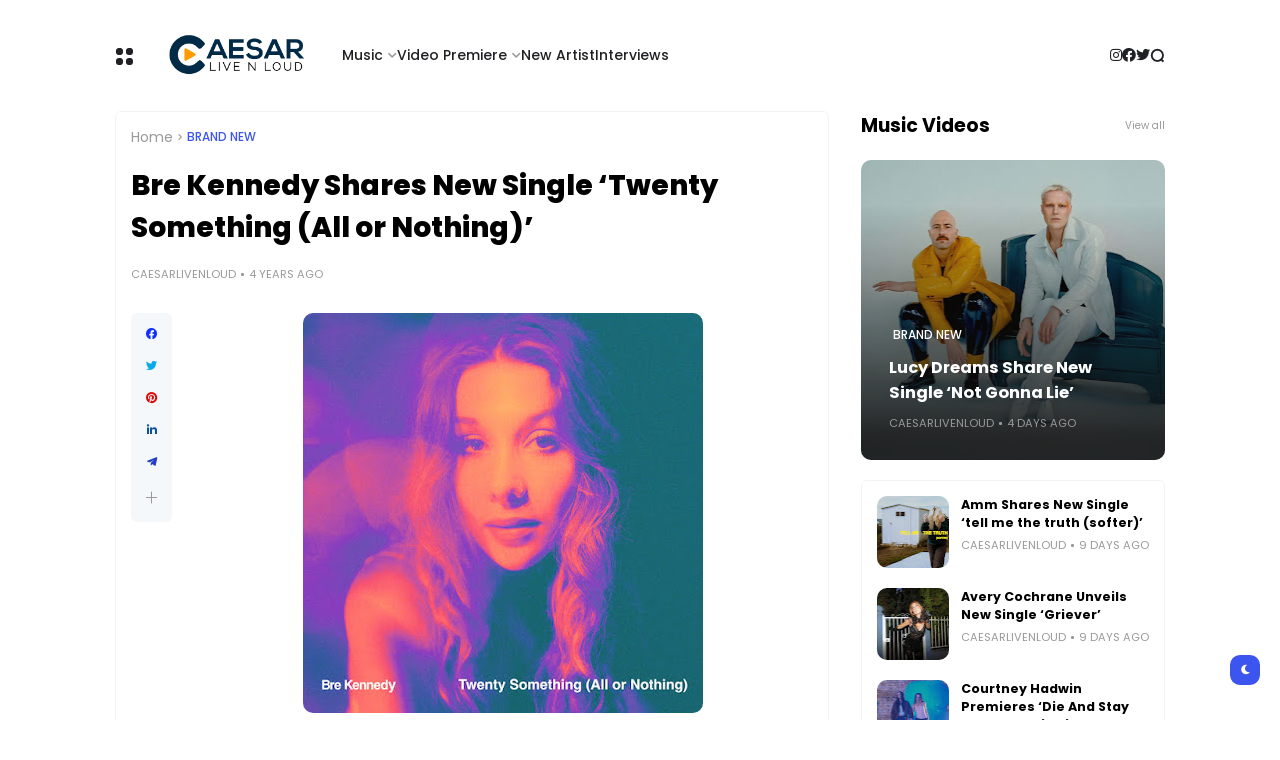

--- FILE ---
content_type: text/html; charset=UTF-8
request_url: https://www.caesarlivenloud.com/b/stats?style=BLACK_TRANSPARENT&timeRange=ALL_TIME&token=APq4FmAmdq0w8AOiV6IBIHnT31e4ZxWwq_rBRYbpUR7zdS-WjWcWRZOqYLdRmERqAmWJGI0JEpn8eVGUYPWrRPdldvGYwq42GA
body_size: 47
content:
{"total":17306651,"sparklineOptions":{"backgroundColor":{"fillOpacity":0.1,"fill":"#000000"},"series":[{"areaOpacity":0.3,"color":"#202020"}]},"sparklineData":[[0,10],[1,16],[2,26],[3,33],[4,29],[5,23],[6,18],[7,20],[8,27],[9,33],[10,41],[11,37],[12,18],[13,17],[14,15],[15,19],[16,65],[17,36],[18,20],[19,100],[20,11],[21,9],[22,10],[23,12],[24,17],[25,46],[26,26],[27,36],[28,14],[29,7]],"nextTickMs":67924}

--- FILE ---
content_type: text/javascript;charset=UTF-8
request_url: https://whos.amung.us/pingjs/?k=mq77tvv44odv&t=Bre%20Kennedy%20Shares%20New%20Single%20%E2%80%98Twenty%20Something%20(All%20or%20Nothing)%E2%80%99&c=u&x=https%3A%2F%2Fwww.caesarlivenloud.com%2F2022%2F06%2Fbre-kennedy-shares-new-single-twenty-something-all-or-nothing.html&y=&a=-1&d=2.244&v=27&r=6383
body_size: -111
content:
WAU_r_u('3','mq77tvv44odv',-1);

--- FILE ---
content_type: application/javascript
request_url: https://t.dtscout.com/pv/?_a=v&_h=caesarlivenloud.com&_ss=25z90mcdhx&_pv=1&_ls=0&_u1=1&_u3=1&_cc=us&_pl=d&_cbid=3dj3&_cb=_dtspv.c
body_size: -282
content:
try{_dtspv.c({"b":"chrome@131"},'3dj3');}catch(e){}